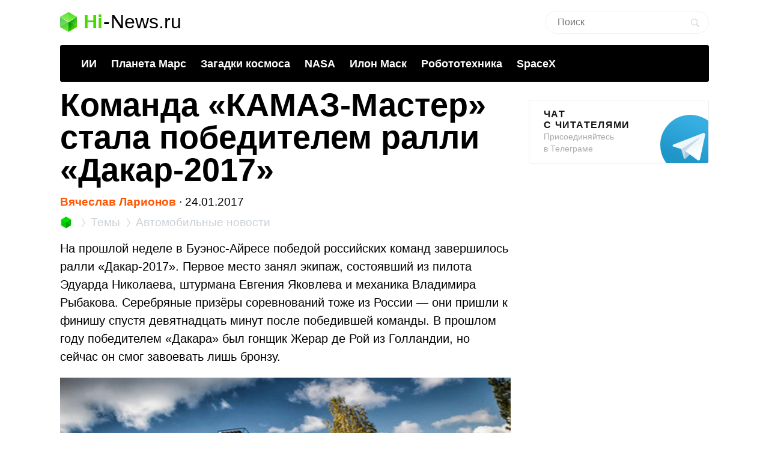

--- FILE ---
content_type: text/html; charset=utf-8
request_url: https://www.google.com/recaptcha/api2/aframe
body_size: 267
content:
<!DOCTYPE HTML><html><head><meta http-equiv="content-type" content="text/html; charset=UTF-8"></head><body><script nonce="iFHlaN9M4Hx1YAFlDH12Fg">/** Anti-fraud and anti-abuse applications only. See google.com/recaptcha */ try{var clients={'sodar':'https://pagead2.googlesyndication.com/pagead/sodar?'};window.addEventListener("message",function(a){try{if(a.source===window.parent){var b=JSON.parse(a.data);var c=clients[b['id']];if(c){var d=document.createElement('img');d.src=c+b['params']+'&rc='+(localStorage.getItem("rc::a")?sessionStorage.getItem("rc::b"):"");window.document.body.appendChild(d);sessionStorage.setItem("rc::e",parseInt(sessionStorage.getItem("rc::e")||0)+1);localStorage.setItem("rc::h",'1768685124324');}}}catch(b){}});window.parent.postMessage("_grecaptcha_ready", "*");}catch(b){}</script></body></html>